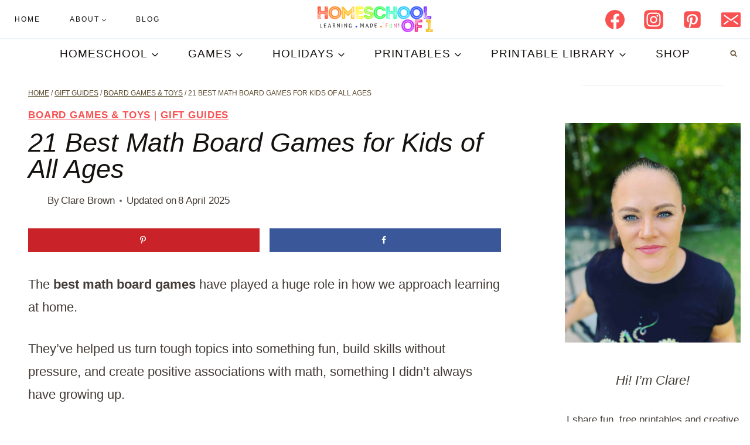

--- FILE ---
content_type: text/html
request_url: https://api.intentiq.com/profiles_engine/ProfilesEngineServlet?at=39&mi=10&dpi=936734067&pt=17&dpn=1&iiqidtype=2&iiqpcid=1023d8a2-6e0b-4e0b-92f4-bc90879a0968&iiqpciddate=1769105081268&pcid=83a65076-2d13-473b-9935-96cdd4cd4798&idtype=3&gdpr=0&japs=false&jaesc=0&jafc=0&jaensc=0&jsver=0.33&testGroup=A&source=pbjs&ABTestingConfigurationSource=group&abtg=A&vrref=https%3A%2F%2Fwww.homeschoolof1.com
body_size: 53
content:
{"abPercentage":97,"adt":1,"ct":2,"isOptedOut":false,"data":{"eids":[]},"dbsaved":"false","ls":true,"cttl":86400000,"abTestUuid":"g_f5d0996e-ef9b-4d4d-ae6c-07f1b55c35ca","tc":9,"sid":-1549625066}

--- FILE ---
content_type: text/plain; charset=utf-8
request_url: https://ads.adthrive.com/http-api/cv2
body_size: 5462
content:
{"om":["088iw0y0","0929nj63","0av741zl","0iyi1awv","0mzsmbxe","0o3ed5fh","0p298ycs8g7","0pycs8g7","0rko03io","0sm4lr19","0y0basn0","1","1011_302_56233468","1011_302_56233474","1011_302_56233570","1011_302_56233638","1011_302_56273336","1011_302_56528060","1011_302_56651738","1011_302_56862231","1011_302_57035181","1011_302_57035223","1011_74_18364134","101779_7764-1036209","101779_7764-1036210","10298ua7afe","10310289136970_462615155","10310289136970_462615833","10310289136970_462616255","10ua7afe","11142692","11509227","11896988","12010084","12010088","12168663","124686_81","124843_10","124848_8","124853_8","1374w81n","1610326628","1610326728","1610338926","1611092","17_23391284","17_24683314","17_24683315","17_24683316","17_24766940","17_24767217","17_24767257","1ca6o4s6","1kpjxj5u","1ktgrre1","1qlxu0yx","1qycnxb6","1r7rfn75","201839497","2132:42375967","2132:42602443","2132:45327624","2132:45327625","2132:45327684","2132:45731686","2132:45877320","2132:45999649","2132:46039087","2149:11731891","2149:12147059","2149:12156461","2179:581121500461316663","2249:564315101","2249:647637518","2249:650628025","2249:674673693","2249:677340715","2249:700871522","2307:0pycs8g7","2307:3a19xks2","2307:4etfwvf1","2307:4l7yzzlo","2307:5am84p90","2307:794di3me","2307:7a0tg1yi","2307:7fmk89yf","2307:7xb3th35","2307:7yj1wi4i","2307:8orkh93v","2307:9krcxphu","2307:9nex8xyd","2307:9t6gmxuz","2307:a566o9hb","2307:cgx63l2w","2307:cv0h9mrv","2307:e49ssopz","2307:enlhmyoh","2307:fqeh4hao","2307:g8a3nqmk","2307:gdh74n5j","2307:gn3plkq1","2307:hswgcqif","2307:i3i05vpz","2307:iiu0wq3s","2307:mnzinbrt","2307:nzm94v28","2307:pe0gcg4w","2307:plth4l1a","2307:qexs87kc","2307:qlw2vktr","2307:s2ahu2ae","2307:tty470r7","2307:ubjltf5y","2307:uqph5v76","2307:uvzw7l54","2307:wcxo4um9","2307:zd631qlo","2307:zpppp6w0","2307:zvdz58bk","24081062","2409_15064_70_86128400","2409_15064_70_86128401","2409_15064_70_86128402","2409_25495_176_CR52092921","24694792","24694815","25","25_53v6aquw","25_8b5u826e","25_oz31jrd0","25_pz8lwofu","25_sgaw7i5o","25_ti0s3bz3","25_yi6qlg3p","25_ztlksnbe","25_zwzjgvpw","2636_1101777_7764-1036202","2662_200562_8166422","2662_200562_8168537","2662_200562_8172720","2662_200562_8182933","2676:85661853","2676:86434328","2676:86690072","2676:86690079","28u7c6ez","29414696","29414711","2974:8168537","2ivtu6ed","2jjp1phz","2mokbgft","3018/edb815c6c3be3cb9f8e141355e546e06","308_125203_17","308_125204_13","31809564","32j56hnc","33118520","3335_25247_700109379","3335_25247_700109389","33603859","33604463","34018583","34182009","34534189","3490:CR52212687","3490:CR52212688","3490:CR52223725","3490:CR52230541","362437_367_246178","3646_185414_T26335189","3658_15078_fqeh4hao","3658_153983_seill0x0","3658_15936_5am84p90","3658_18008_hswgcqif","37qyxakf","381513943572","3822:23149016","3858:9687143","39303318","39350186","39364467","3LMBEkP-wis","3a19xks2","3hkzqiet","3k7yez81","3q49ttf8","3v2n6fcp","40209386","409_189392","409_216388","409_225990","409_227223","409_228349","409_228373","43919984","43a7ptxe","43jaxpr7","44023623","44629254","45731686","458901553568","45v886tf","481703827","485027845327","48575963","48700649","4941618","4947806","4972638","4aqwokyz","4etfwvf1","4fk9nxse","4gx2hhfb","4l7yzzlo","4z9jua9x","502806027","506236635","51004532","51372397","51372410","516119490","521168","52137182","52321874","5316_139700_6aefc6d3-264a-439b-b013-75aa5c48e883","5316_139700_978023aa-d852-4627-8f12-684a08992060","5316_139700_bd0b86af-29f5-418b-9bb4-3aa99ec783bd","5316_139700_cebab8a3-849f-4c71-9204-2195b7691600","5316_139700_e57da5d6-bc41-40d9-9688-87a11ae6ec85","53v6aquw","547788","549410","5504:203525","55092222","5510:c88kaley","5510:m6t1h1z5","5510:mdhhxn07","5510:mznp7ktv","5510:ouycdkmq","5510:pefxr7k2","5510:qlw2vktr","5510:uer2l962","5510:ujl9wsn7","5510:wfxqcwx7","55116643","55116649","55167461","55177673","5526539217","553781814","553782314","5563_66529_OADD2.1178676524527878_1FWKO2OB8UEF3EH","5563_66529_OADD2.7284328140867_1QMTXCF8RUAKUSV9ZP","5563_66529_OADD2.7284328163393_196P936VYRAEYC7IJY","5563_66529_OAIP.2f397ca648cbe74b55f00f5c58cad88f","5563_66529_OAIP.b68940c0fa12561ebd4bcaf0bb889ff9","55726194","557_409_220139","557_409_220334","557_409_220344","557_409_220356","557_409_223589","557_409_223599","557_409_228055","557_409_228064","557_409_228105","557_409_230731","557_409_235268","558_93_nzm94v28","558_93_zd631qlo","56018481","56071098","5626560399","56566551","567405989","576777115309199355","583652883178231326","59819144","59856354","59873230","5am84p90","5iujftaz","5nukj5da","5s8wi8hf","60146355","60863868","60f5a06w","61085224","61159998","6126589193","61281434","61444664","61459702","618576351","618653722","618876699","61900466","619089559","61916211","61932920","62020288","62187798","6226505231","6226505239","6226528671","6226530649","6250_66552_1112487743","627227759","627309156","627309159","627506494","628015148","628086965","628153053","628222860","628223277","628360579","628360582","628444259","628444349","628444433","628444439","628456307","628456310","628456313","628456379","628456382","628622163","628622172","628622178","628622241","628622244","628622247","628622250","628683371","628687043","628687157","628687460","628687463","628803013","628841673","629007394","629009180","629167998","629168001","629168010","629168565","629171196","629171202","629311408","62968265","630137823","63092381","63092407","630928655","63100589","6365_61796_784844652399","6365_61796_784880274628","6365_61796_785326944429","6365_61796_785326944621","6365_61796_785326944648","6365_61796_790586041896","63barbg1","63t6qg56","643476627005","6547_67916_26ggjg1Om01T1xX8cFNu","6547_67916_9TCSOwEsPpj3UxXmQ8Fw","6547_67916_OWBkOMr5SoHXZw8LYAUe","6547_67916_XGj1nu61RFSpCal54UY7","6547_67916_pFD8qvM32mAL2eEzLa57","6547_67916_zyl6h5VtIV0Sa2kuMaY4","659216891404","659713728691","665280126","67swazxr","680575923","680_99480_700109379","680_99480_700109389","690_99485_1610326728","694912939","696292911","697189924","697189950","697189960","697189965","697189994","697525780","697525824","697876985","697876999","697877001","698637276","6rbncy53","6zt4aowl","700109389","700109399","700117707","702423494","704615586","704968015","705115332","705115442","705115523","705116521","705127202","705411030","705413444","705555311","705643597","707103128","70_86082701","70_86698441","721118707818","730000292371","732157690215","739528863809","7414_121891_5875727","74243_74_18364017","74243_74_18364062","74243_74_18364134","746030350508","7732580","7764-1036204","7764-1036208","7764-1036209","7764-1036210","7764-1038620","77gj3an4","790184873197","794di3me","7969_149355_42602443","7969_149355_45327684","7969_149355_45999649","7a0tg1yi","7cmeqmw8","7fdb39zj","7fl72cxu","7fmk89yf","7nnanojy","7s82759r","7x298b3th35","7x8f326o","7yj1wi4i","8152859","8152878","8152879","8154363","8168539","8172731","8193078","81x4dv6q","82133854","82133858","82_7764-1036203","82_7764-1036206","82_7764-1036212","85444959","85444966","85943196","86470584","86509230","86698323","86745093","86925902","86925905","86925937","8b5u826e","8camtqjh","8edb3geb","8gyxi0mz","8o298rkh93v","8orkh93v","8u2upl8r","8u418w0z","8w4klwi4","8zr444tq","9057/0328842c8f1d017570ede5c97267f40d","9149158","93_7fl72cxu","9687143","97_8193073","97_8193078","9nex8xyd","9r15vock","9rqgwgyb","9rvsrrn1","9t2986gmxuz","9t6gmxuz","9w5l00h3","RAKT2039000H","_P-zIIc5ugE","a2uqytjp","a566o9hb","a7w365s6","a7wye4jw","avbnqcx8","b5h6ex3r","b704x17p","bd5xg6f6","bj298uitpum","bn278v80","bpecuyjx","bpwmigtk","bu0fzuks","bw5u85ie","bwwbm3ch","c1u7ixf4","c25t9p0u","c2d7ypnt","c3dhicuk","c7i6r1q4","c7z0h277","ce7bo7ga","cgx63l2w","clbujs0n","cmpalw5s","cqant14y","cr-08zaqf93uatj","cr-1oplzoysu9vd","cr-Bitc7n_p9iw__vat__49i_k_6v6_h_jce2vj5h_Sky0Cdjrj","cr-Bitc7n_p9iw__vat__49i_k_6v6_h_jce2vj5h_yApYgdjrj","cr-a9s2xgzrubwj","cr-aaqt0j7wubwj","cr-aav22g2xubwj","cr-aawz2m4yubwj","cr-aawz3f2tubwj","cr-f6puwm2x27tf1","cr-f6puwm2yu7tf1","cr-ghun4f53uatj","cr-h6q46o706lrgv2","cr-hzv9iatoubwe","cr-oueh8fz4ubwe","cr-pyl983h4ubwe","cr-q3ikrncduatj","cr-q3ikrncdubwe","cr-w5suf4cpubwe","cv0h9mrv","cymho2zs","czt3qxxp","d4pqkecm","d7ojx13x","d8170ac2-1327-4855-8544-a603821c9ee6","d8xpzwgq","dc9iz3n6","de66hk0y","dg2WmFvzosE","dpjydwun","dsugp5th","dtm79nhf","duxvs448","e3a97e97-1293-4248-a980-1a837bbcfff0","e406ilcq","ebtp661f","ecy21dds","ed5kozku","edkk1gna","ekck35lf","enlhmyoh","evximl9e","extremereach_creative_76559239","fevt4ewx","fhvuatu6","fjp0ceax","fjzzyur4","fk23o2nm","fpbj0p83","fqeh4hao","fy5qcztw","g2ozgyf2","g749lgab","ge4000vb","gn3plkq1","gnm8sidp","gsez3kpt","h0zwvskc","heyp82hb","hffavbt7","hgrz3ggo","hqz7anxg","hrwidqo8","hswgcqif","hueqprai","hxxrc6st","hya8dpaz","i2aglcoy","i3i05vpz","i90isgt0","iiu0wq3s","iu5svso2","ixtrvado","j39smngx","ja9t2zld","jd035jgw","jr169syq","kecbwzbd","kk5768bd","klqiditz","knoebx5v","kv2blzf2","kz8629zd","l2j3rq3s","lc408s2k","lp37a2wq","lqdvaorh","lryy2wkw","ltkghqf5","m4298xt6ckm","m4xt6ckm","m6t1h1z5","mbgz0hvw","mdhhxn07","mes4owsg","mev7qd3f","mmr74uc4","mne39gsk","mznp7ktv","n3egwnq7","n5qy4p52","n9sgp7lz","nmm1c7f0","np9yfx64","nrlkfmof","nul8m0gq","nv0uqrqm","nzm94v28","o5xj653n","o705c5j6","ofoon6ir","oj70mowv","onu0njpj","op9gtamy","ou8gxy4u","ouycdkmq","owpdp17p","oyophs7h","oz31jrd0","p0noqqn9","pagvt0pd","phlvi7up","pi9dvb89","pkydekxi","pl298th4l1a","plth4l1a","poc1p809","prcz3msg","prq4f8da","pz8lwofu","q9c1qxt2","qaoxvuy4","qe3j7nn0","qen3mj4l","qexs87kc","qi6czu7b","qlw2vktr","qqvgscdx","quk7w53j","r35763xz","r3co354x","r5pphbep","rcfcy8ae","rk5pkdan","roeo100w","rxj4b6nw","s2ahu2ae","s4s41bit","saxpac11","sdodmuod","seill0x0","sslkianq","t2dlmwva","t4zab46q","t5kb9pme","t8qogbhp","tfbg3n3b","ti0s3bz3","tks7z0eg","tsa21krj","u2x4z0j8","u7p1kjgp","u7pifvgm","ubjltf5y","udke8iyu","uer2l962","uf7vbcrs","ujl9wsn7","ujqkqtnh","uk3rjp8m","uq8t4ki4","uqph5v76","utberk8n","uvn7tvga","uvzw7l54","uxt19cdi","v4rfqxto","ven7pu1c","veuwcd3t","vkqnyng8","vu7blwxt","w82ynfkl","wcxo4um9","wfxqcwx7","wt0wmo2s","wwysuisj","wxfnrapl","wy75flx2","wzzwxxwa","x420t9me","xe7etvhg","xgzzblzl","xmrkzlba","xurgfkt2","yi6qlg3p","ylz2n35t","yy10h45c","yytee9j8","z0t9f1cw","zc3llejm","zd631qlo","zep75yl2","zfexqyi5","zpm9ltrh","zpppp6w0","zs4we7u0","zvdz58bk","zw6jpag6","zwzjgvpw","zxx9uh2b","7979132","7979135"],"pmp":[],"adomains":["123notices.com","1md.org","about.bugmd.com","acelauncher.com","adameve.com","akusoli.com","allyspin.com","askanexpertonline.com","atomapplications.com","bassbet.com","betsson.gr","biz-zone.co","bizreach.jp","bubbleroom.se","bugmd.com","buydrcleanspray.com","byrna.com","capitaloneshopping.com","clarifion.com","combatironapparel.com","controlcase.com","convertwithwave.com","cotosen.com","countingmypennies.com","cratedb.com","croisieurope.be","cs.money","dallasnews.com","definition.org","derila-ergo.com","dhgate.com","dhs.gov","displate.com","easyprint.app","easyrecipefinder.co","fabpop.net","familynow.club","fla-keys.com","folkaly.com","g123.jp","gameswaka.com","getbugmd.com","getconsumerchoice.com","getcubbie.com","gowavebrowser.co","gowdr.com","gransino.com","grosvenorcasinos.com","guard.io","hero-wars.com","holts.com","instantbuzz.net","itsmanual.com","jackpotcitycasino.com","justanswer.com","justanswer.es","la-date.com","lightinthebox.com","liverrenew.com","local.com","lovehoney.com","lulutox.com","lymphsystemsupport.com","manualsdirectory.org","meccabingo.com","medimops.de","mensdrivingforce.com","millioner.com","miniretornaveis.com","mobiplus.me","myiq.com","national-lottery.co.uk","naturalhealthreports.net","nbliver360.com","nikke-global.com","nordicspirit.co.uk","nuubu.com","onlinemanualspdf.co","original-play.com","outliermodel.com","paperela.com","paradisestays.site","parasiterelief.com","peta.org","photoshelter.com","plannedparenthood.org","playvod-za.com","printeasilyapp.com","printwithwave.com","profitor.com","quicklearnx.com","quickrecipehub.com","rakuten-sec.co.jp","rangeusa.com","refinancegold.com","robocat.com","royalcaribbean.com","saba.com.mx","shift.com","simple.life","spinbara.com","systeme.io","taboola.com","tackenberg.de","temu.com","tenfactorialrocks.com","theoceanac.com","topaipick.com","totaladblock.com","usconcealedcarry.com","vagisil.com","vegashero.com","vegogarden.com","veryfast.io","viewmanuals.com","viewrecipe.net","votervoice.net","vuse.com","wavebrowser.co","wavebrowserpro.com","weareplannedparenthood.org","xiaflex.com","yourchamilia.com"]}

--- FILE ---
content_type: text/plain; charset=UTF-8
request_url: https://at.teads.tv/fpc?analytics_tag_id=PUB_17002&tfpvi=&gdpr_consent=&gdpr_status=22&gdpr_reason=220&ccpa_consent=&sv=prebid-v1
body_size: 56
content:
NTI2YTE0MjUtMWUxOC00ZjIzLWFhZGUtYjU4OGU2N2JlMGFkIzMtNw==

--- FILE ---
content_type: text/plain
request_url: https://rtb.openx.net/openrtbb/prebidjs
body_size: -228
content:
{"id":"6d514fa0-6157-469a-92d7-f5657b4b38e2","nbr":0}

--- FILE ---
content_type: text/plain
request_url: https://rtb.openx.net/openrtbb/prebidjs
body_size: -85
content:
{"id":"a6ec985d-d660-441c-9aa3-9814e7de3388","nbr":0}